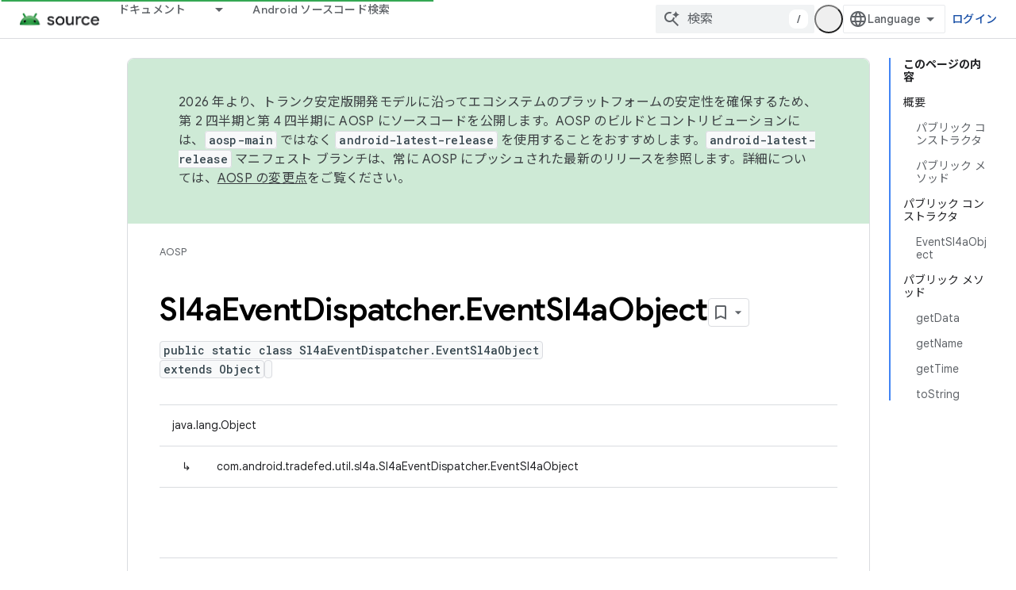

--- FILE ---
content_type: text/javascript
request_url: https://www.gstatic.com/devrel-devsite/prod/v5ecaab6967af5bdfffc1b93fe7d0ad58c271bf9f563243cec25f323a110134f0/js/devsite_devsite_cookie_notification_bar_module__ja.js
body_size: -866
content:
(function(_ds){var window=this;var C1=function(){return"devsite-cookie-notification-bar"},vra=async function(a){const b=await _ds.v(),c=document.documentElement.lang||"en";var d=b.getConfig();const e=_ds.z(d,16),f=_ds.rk(d,30);d=_ds.nk(d,31);await b.hasMendelFlagAccess("MiscFeatureFlags","regional_cookie_consent_exemption")?(a.ea=!0,a.ma.resolve()):f===4?a.o=new _ds.yS(a,{category:"2A",language:c,siteId:e,analyticsStorage:d}):f===3?a.o=new _ds.yS(a,{category:"2B",language:c,siteId:e,analyticsStorage:d}):(a.ea=!0,a.ma.resolve())},
wra=function(a){a.o&&(a.o.listen("loaded",async()=>{a.ma.resolve();const b=await _ds.v();await D1(a);await a.hasAccepted()?await b.getStorage().set("cookies_accepted","","true"):(await b.getStorage().remove("cookies_accepted",""),await _ds.hs(b.getStorage()));a.dispatchEvent(new CustomEvent("devsite-analytics-observation",{detail:{category:"cookie_bar",action:"loaded"},bubbles:!0}))}),a.o.listen("visibilitychange",()=>{D1(a)}),a.o.listen("statuschange",async()=>{const b=await _ds.v(),c=await a.hasAccepted();
c?await b.getStorage().get("cookies_accepted","")!=="true"&&await b.getStorage().set("cookies_accepted","","true"):(await b.getStorage().remove("cookies_accepted",""),await _ds.hs(b.getStorage()));a.dispatchEvent(new CustomEvent("devsite-analytics-observation",{detail:{category:"cookie_bar",action:"status_changed",label:c?"accepted":"rejected"},bubbles:!0}))}),a.eventHandler.listen(document.body,"devsite-sticky-resize",()=>D1(a)))},D1=async function(a){if(a.o){var b=await a.o.rendered;b instanceof
HTMLElement&&(await a.isVisible()?document.body.style.setProperty("--devsite-cookie-bar-height",getComputedStyle(b).height):document.body.style.removeProperty("--devsite-cookie-bar-height"))}},E1=class extends _ds.bC{constructor(){super(...arguments);this.ma=new _ds.Hh;this.o=null;this.ea=!1;this.eventHandler=new _ds.u}Na(){return this}async connectedCallback(){super.connectedCallback();await vra(this);wra(this)}disconnectedCallback(){super.disconnectedCallback();if(this.o){let a;(a=this.o)==null||
a.destroy()}document.body.style.removeProperty("--devsite-cookie-bar-height");this.ma=new _ds.Hh;_ds.D(this.eventHandler)}async hasAccepted(){await this.ready();if(this.ea)return!0;let a;return((a=this.o)==null?void 0:a.status)==="ACCEPTED"||!1}async isVisible(){await this.ready();let a;return((a=this.o)==null?void 0:a.visible)||!1}async ready(){return this.ma.promise}async getCookieNotificationBar(){await this.ready();return this.o}};E1.prototype.getCookieNotificationBar=E1.prototype.getCookieNotificationBar;
E1.getTagName=C1;try{window.customElements.define(C1(),E1)}catch(a){console.warn("Unrecognized DevSite custom element - DevsiteCookieNotificationBar",a)};})(_ds_www);
